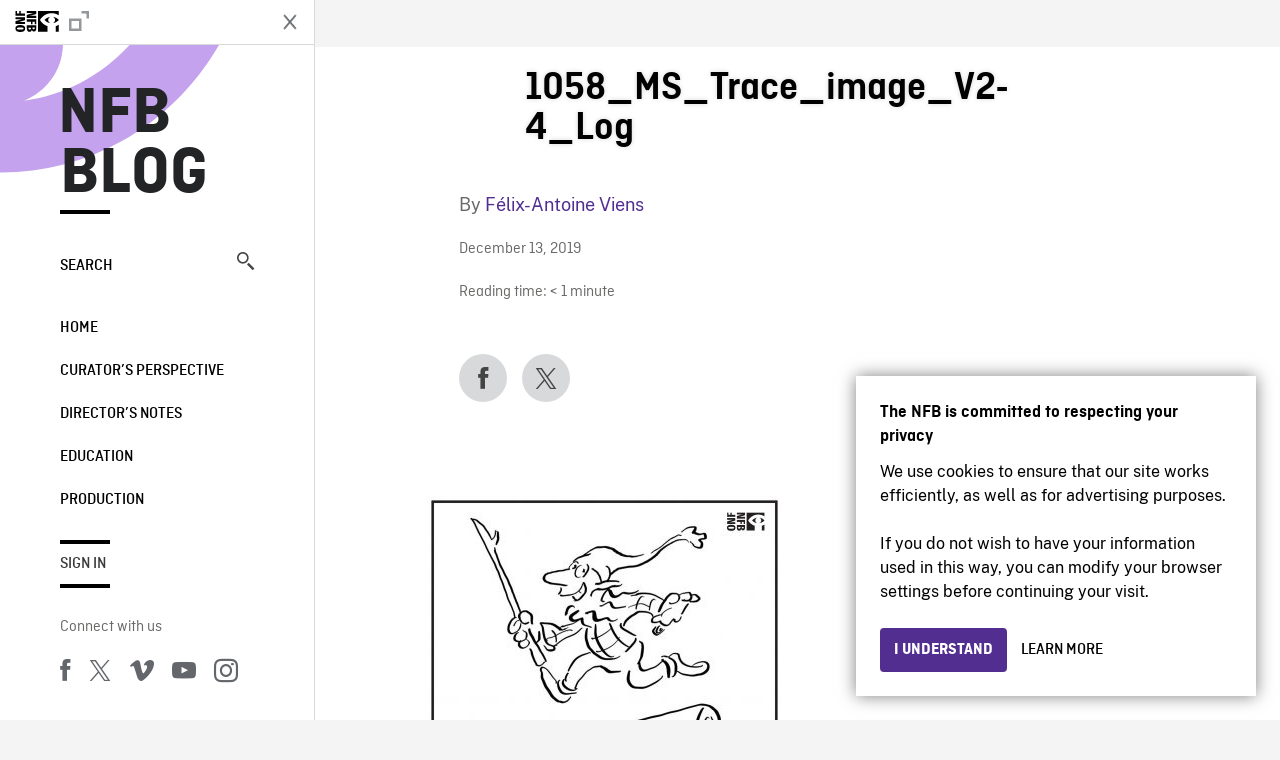

--- FILE ---
content_type: image/svg+xml
request_url: https://blog.nfb.ca/wp-content/themes/nfb-wp-theme/dist/images/c45d7126c409573b7695a53852c27bef.svg
body_size: 7053
content:
<svg width="120" height="55" viewBox="0 0 120 55" fill="none" xmlns="http://www.w3.org/2000/svg"><path d="M110.676 3.944h-100.6c-.366 0-.729 0-1.094.002-.306.002-.61.007-.92.012-.67.008-1.34.067-2.003.177a6.665 6.665 0 00-1.901.627A6.438 6.438 0 00.736 9.465a12.993 12.993 0 00-.18 2.002c-.008.307-.01.614-.014.92v23.115c.005.31.006.611.015.922.008.67.068 1.34.18 2.002.11.663.32 1.305.624 1.904a6.202 6.202 0 001.178 1.614c.473.477 1.02.875 1.619 1.18.598.303 1.24.516 1.9.63a13.47 13.47 0 002.005.177c.309.007.613.01.919.01.365.002.728.002 1.094.002h100.6c.36 0 .725 0 1.084-.002.305 0 .617-.003.922-.01.67-.009 1.339-.068 2-.177a6.8 6.8 0 001.908-.63 6.262 6.262 0 001.617-1.18 6.383 6.383 0 001.182-1.614c.302-.6.511-1.242.619-1.904a13.44 13.44 0 00.186-2.002c.004-.31.004-.611.004-.922.007-.363.007-.724.007-1.094V13.48c0-.367 0-.73-.007-1.092 0-.307 0-.614-.004-.921a13.437 13.437 0 00-.186-2.002 6.617 6.617 0 00-.619-1.903 6.464 6.464 0 00-2.799-2.8 6.76 6.76 0 00-1.908-.627c-.661-.11-1.33-.17-2-.177-.305-.005-.617-.01-.922-.013-.359-.002-.724-.001-1.084-.001z" fill="#B3B2B6"/><path d="M8.987 43.068c-.305 0-.602-.003-.905-.01a12.696 12.696 0 01-1.869-.163 5.887 5.887 0 01-1.657-.548A5.408 5.408 0 013.16 41.33a5.323 5.323 0 01-1.02-1.396 5.722 5.722 0 01-.543-1.658 12.415 12.415 0 01-.167-1.875c-.006-.21-.014-.913-.014-.913v-23.1s.009-.692.014-.895c.008-.627.063-1.253.166-1.872a5.756 5.756 0 01.543-1.662c.261-.518.604-.99 1.016-1.398A5.565 5.565 0 016.21 4.995c.62-.102 1.247-.157 1.876-.164l.902-.013h102.768l.913.013c.623.008 1.244.062 1.859.163a5.943 5.943 0 011.671.548 5.594 5.594 0 012.415 2.42c.26.519.441 1.075.535 1.648.104.625.162 1.255.174 1.888.003.283.003.587.003.89.007.375.007.732.007 1.092v20.928c0 .364 0 .718-.007 1.075 0 .326 0 .623-.004.93-.012.621-.069 1.24-.171 1.854a5.777 5.777 0 01-.54 1.67 5.5 5.5 0 01-1.016 1.385 5.411 5.411 0 01-1.399 1.023 5.865 5.865 0 01-1.668.55c-.618.1-1.243.155-1.869.163-.293.007-.6.01-.898.01l-1.084.002-101.69-.002z" fill="#fff"/><path d="M25.31 24.244a4.949 4.949 0 012.357-4.152 5.066 5.066 0 00-3.99-2.158c-1.68-.176-3.308 1.005-4.164 1.005-.872 0-2.19-.987-3.608-.958a5.315 5.315 0 00-4.473 2.728c-1.934 3.348-.492 8.27 1.361 10.976.927 1.325 2.01 2.806 3.428 2.753 1.387-.057 1.905-.884 3.579-.884 1.659 0 2.145.884 3.591.85 1.488-.023 2.426-1.33 3.32-2.668a10.961 10.961 0 001.519-3.093 4.782 4.782 0 01-2.92-4.399zm-2.73-8.09a4.872 4.872 0 001.114-3.49 4.957 4.957 0 00-3.208 1.66 4.636 4.636 0 00-1.143 3.36 4.099 4.099 0 003.236-1.53zm20.264 14.929h-4.733l-1.137 3.357H34.97l4.484-12.418h2.083L46.02 34.44h-2.04l-1.136-3.357zm-4.243-1.549h3.752l-1.85-5.447h-.051l-1.85 5.447zm17.101.379c0 2.814-1.506 4.621-3.778 4.621a3.069 3.069 0 01-2.849-1.584h-.043v4.485h-1.858v-12.05h1.798v1.507h.035a3.212 3.212 0 012.882-1.6c2.298 0 3.813 1.816 3.813 4.621zm-1.91 0c0-1.833-.948-3.038-2.393-3.038-1.42 0-2.375 1.23-2.375 3.038 0 1.824.955 3.046 2.375 3.046 1.445 0 2.393-1.196 2.393-3.046zm11.875 0c0 2.814-1.506 4.621-3.779 4.621a3.07 3.07 0 01-2.848-1.584h-.043v4.485h-1.859v-12.05h1.8v1.507h.033a3.212 3.212 0 012.883-1.6c2.298 0 3.813 1.816 3.813 4.621zm-1.91 0c0-1.833-.948-3.038-2.393-3.038-1.42 0-2.375 1.23-2.375 3.038 0 1.824.955 3.046 2.375 3.046 1.445 0 2.393-1.196 2.393-3.046zm8.496 1.067c.137 1.231 1.334 2.04 2.968 2.04 1.567 0 2.694-.809 2.694-1.92 0-.963-.68-1.54-2.29-1.936l-1.609-.388c-2.28-.55-3.339-1.617-3.339-3.347 0-2.143 1.868-3.614 4.52-3.614 2.623 0 4.422 1.471 4.482 3.614h-1.876c-.112-1.24-1.136-1.987-2.633-1.987s-2.522.756-2.522 1.858c0 .878.654 1.394 2.255 1.79l1.368.336c2.548.602 3.607 1.626 3.607 3.442 0 2.323-1.85 3.779-4.794 3.779-2.754 0-4.614-1.421-4.734-3.667h1.903zm11.635-7.737v2.143h1.722v1.472h-1.722v4.99c0 .776.345 1.137 1.102 1.137.204-.003.408-.017.611-.043v1.463a5.03 5.03 0 01-1.032.086c-1.833 0-2.548-.688-2.548-2.444v-5.19h-1.316v-1.471h1.316v-2.143h1.867zm2.719 6.67c0-2.848 1.678-4.639 4.294-4.639 2.625 0 4.295 1.79 4.295 4.64 0 2.856-1.661 4.638-4.295 4.638-2.633 0-4.294-1.782-4.294-4.639zm6.695 0c0-1.954-.895-3.107-2.4-3.107-1.507 0-2.401 1.162-2.401 3.107 0 1.962.894 3.107 2.4 3.107 1.506 0 2.401-1.145 2.401-3.107zm3.426-4.527h1.773v1.54h.043a2.16 2.16 0 012.177-1.635c.215 0 .428.023.637.07v1.738a2.594 2.594 0 00-.835-.113 1.872 1.872 0 00-1.936 2.083v5.37h-1.859v-9.053zm13.198 6.394c-.25 1.644-1.85 2.772-3.898 2.772-2.634 0-4.268-1.765-4.268-4.596 0-2.84 1.643-4.681 4.19-4.681 2.505 0 4.08 1.72 4.08 4.465v.637h-6.395v.112a2.361 2.361 0 002.436 2.565 2.049 2.049 0 002.091-1.274h1.764zm-6.282-2.702h4.527a2.179 2.179 0 00-2.221-2.298 2.293 2.293 0 00-2.306 2.298zM38.368 12.675a2.64 2.64 0 012.807 2.964c0 1.907-1.03 3.002-2.807 3.002h-2.155v-5.966h2.155zm-1.229 5.122h1.125a1.876 1.876 0 001.968-2.146 1.881 1.881 0 00-1.968-2.133H37.14v4.28zm5.084-1.409a2.133 2.133 0 114.247 0 2.133 2.133 0 11-4.247 0zm3.333 0c0-.976-.439-1.547-1.208-1.547-.773 0-1.207.57-1.207 1.547 0 .984.434 1.55 1.207 1.55.77 0 1.208-.57 1.208-1.55zm6.559 2.253h-.922l-.93-3.316h-.07l-.928 3.316h-.913l-1.24-4.503h.9l.807 3.436h.066l.926-3.436h.853l.926 3.436h.07l.803-3.436h.888l-1.236 4.503zm2.28-4.503h.856v.716h.066c.231-.527.77-.85 1.344-.803a1.464 1.464 0 011.558 1.675v2.915h-.888V15.95c0-.723-.315-1.083-.972-1.083a1.033 1.033 0 00-1.075 1.141v2.634h-.889v-4.503zm5.241-1.758h.888v6.261h-.889v-6.26zm2.124 4.008a2.133 2.133 0 114.247 0 2.134 2.134 0 11-4.247 0zm3.333 0c0-.976-.439-1.547-1.208-1.547-.773 0-1.207.57-1.207 1.547 0 .984.434 1.55 1.207 1.55.77 0 1.208-.57 1.208-1.55zm1.849.98c0-.81.604-1.278 1.675-1.345l1.22-.07v-.388c0-.476-.315-.745-.922-.745-.496 0-.84.183-.939.5h-.86c.09-.773.818-1.269 1.84-1.269 1.129 0 1.765.562 1.765 1.514v3.076h-.855v-.633h-.07c-.29.463-.808.733-1.353.707a1.36 1.36 0 01-1.5-1.347zm2.895-.385v-.376l-1.1.07c-.62.041-.901.252-.901.65 0 .404.351.64.835.64a1.062 1.062 0 001.166-.984zm2.053-.595c0-1.423.73-2.324 1.868-2.324a1.484 1.484 0 011.381.79h.067V12.38h.888v6.26h-.851v-.711h-.07a1.563 1.563 0 01-1.415.785c-1.145 0-1.869-.9-1.869-2.327zm.917 0c0 .955.45 1.53 1.203 1.53.75 0 1.212-.583 1.212-1.526 0-.939-.467-1.53-1.212-1.53-.748 0-1.203.579-1.203 1.526zm6.965 0a2.133 2.133 0 114.247 0 2.134 2.134 0 11-4.247 0zm3.332 0c0-.976-.438-1.547-1.207-1.547-.773 0-1.207.57-1.207 1.547 0 .984.434 1.55 1.207 1.55.77 0 1.207-.57 1.207-1.55zm2.106-2.25h.856v.716h.067c.23-.527.77-.85 1.343-.803a1.464 1.464 0 011.559 1.675v2.915h-.889V15.95c0-.723-.314-1.083-.971-1.083a1.033 1.033 0 00-1.076 1.141v2.634h-.888v-4.503zm8.846-1.121v1.142h.976v.748h-.976v2.316c0 .471.195.678.637.678.113 0 .227-.007.339-.02v.74c-.16.028-.321.043-.483.045-.989 0-1.382-.348-1.382-1.216v-2.543h-.715v-.748h.715v-1.142h.89zm2.19-.637h.88v2.482h.071a1.386 1.386 0 011.373-.807 1.484 1.484 0 011.551 1.679v2.907h-.89v-2.688c0-.719-.335-1.083-.963-1.083a1.052 1.052 0 00-1.133 1.141v2.63h-.89v-6.26zm9.057 5.045a1.828 1.828 0 01-1.951 1.303 2.045 2.045 0 01-2.08-2.324 2.078 2.078 0 012.076-2.353c1.253 0 2.009.856 2.009 2.27v.31h-3.18v.05a1.192 1.192 0 001.199 1.29 1.08 1.08 0 001.072-.546h.855zm-3.126-1.45h2.275a1.09 1.09 0 00-1.109-1.167 1.153 1.153 0 00-1.166 1.166z" fill="#000"/></svg>